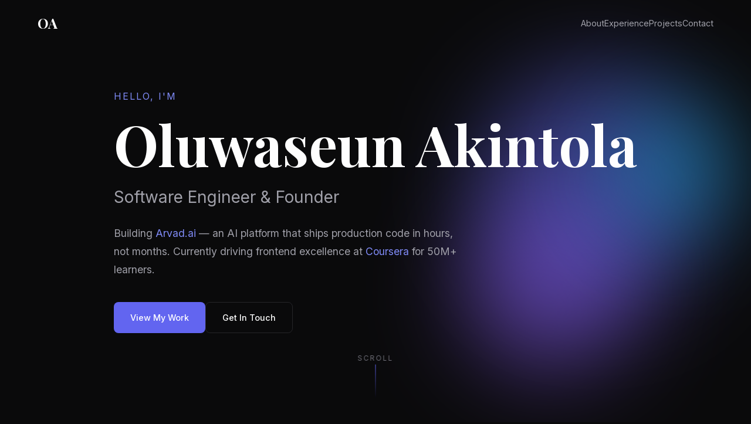

--- FILE ---
content_type: text/html
request_url: http://akintolaseun.com.ng/?C=D;O=D
body_size: 17274
content:
<!DOCTYPE html>
<html lang="en">
<head>
    <meta charset="UTF-8">
    <meta name="viewport" content="width=device-width, initial-scale=1.0">
    <title>Oluwaseun Akintola | Software Engineer & Founder</title>
    <link rel="stylesheet" href="styles.css">
    <link href="https://fonts.googleapis.com/css2?family=Inter:wght@300;400;500;600;700&family=Playfair+Display:wght@600;700&display=swap" rel="stylesheet">
</head>
<body>
    <!-- Navigation -->
    <nav class="nav" id="nav">
        <div class="nav-container">
            <a href="#" class="nav-logo">OA</a>
            <ul class="nav-links">
                <li><a href="#about">About</a></li>
                <li><a href="#experience">Experience</a></li>
                <li><a href="#projects">Projects</a></li>
                <li><a href="#contact">Contact</a></li>
            </ul>
            <button class="nav-toggle" id="navToggle" aria-label="Toggle menu">
                <span></span>
                <span></span>
                <span></span>
            </button>
        </div>
    </nav>

    <!-- Hero Section -->
    <section class="hero" id="hero">
        <div class="hero-content">
            <p class="hero-greeting">Hello, I'm</p>
            <h1 class="hero-name">Oluwaseun Akintola</h1>
            <p class="hero-title">Software Engineer & Founder</p>
            <p class="hero-description">
                Building <a href="https://arvad.ai" target="_blank" class="highlight-link">Arvad.ai</a> — an AI platform that ships production code in hours, not months. 
                Currently driving frontend excellence at <span class="highlight">Coursera</span> for 50M+ learners.
            </p>
            <div class="hero-cta">
                <a href="#projects" class="btn btn-primary">View My Work</a>
                <a href="#contact" class="btn btn-secondary">Get In Touch</a>
            </div>
        </div>
        <div class="hero-visual">
            <div class="hero-shape"></div>
            <div class="hero-shape"></div>
            <div class="hero-shape"></div>
        </div>
        <div class="scroll-indicator">
            <span>Scroll</span>
            <div class="scroll-line"></div>
        </div>
    </section>

    <!-- About Section -->
    <section class="about" id="about">
        <div class="container">
            <h2 class="section-title">About Me</h2>
            <div class="about-content">
                <div class="about-text">
                    <p class="about-lead">
                        8+ years of building production systems at scale, from enterprise insurance platforms to 
                        ed-tech serving millions.
                    </p>
                    <p>
                        I specialize in turning complex technical challenges into elegant solutions. Whether it's 
                        reducing report generation from 24 hours to under 60 minutes, cutting fraudulent registrations 
                        by 71%, or architecting AI systems that autonomously debug their own CI/CD pipelines — I focus 
                        on outcomes that move metrics.
                    </p>
                    <p>
                        Currently wearing two hats: shipping features at Coursera while building Arvad.ai, where we're 
                        compressing months of development work into hours using AI agents.
                    </p>
                    <div class="about-stats">
                        <div class="stat">
                            <span class="stat-number">8+</span>
                            <span class="stat-label">Years Experience</span>
                        </div>
                        <div class="stat">
                            <span class="stat-number">50M+</span>
                            <span class="stat-label">Users Impacted</span>
                        </div>
                        <div class="stat">
                            <span class="stat-number">6</span>
                            <span class="stat-label">Countries Deployed</span>
                        </div>
                    </div>
                </div>
                <div class="about-skills">
                    <h3>Technical Expertise</h3>
                    <div class="skills-grid">
                        <div class="skill-category">
                            <h4>Frontend</h4>
                            <ul>
                                <li>React / Next.js</li>
                                <li>TypeScript</li>
                                <li>Vue.js / Angular</li>
                                <li>React Native</li>
                            </ul>
                        </div>
                        <div class="skill-category">
                            <h4>Backend</h4>
                            <ul>
                                <li>Python / FastAPI</li>
                                <li>Node.js</li>
                                <li>PHP / Laravel</li>
                                <li>.NET Core</li>
                            </ul>
                        </div>
                        <div class="skill-category">
                            <h4>AI/ML</h4>
                            <ul>
                                <li>LLM Integration</li>
                                <li>Vector Databases</li>
                                <li>ML Pipelines</li>
                                <li>Prompt Engineering</li>
                            </ul>
                        </div>
                        <div class="skill-category">
                            <h4>Infrastructure</h4>
                            <ul>
                                <li>AWS / Azure / GCP</li>
                                <li>Docker / Kubernetes</li>
                                <li>Terraform</li>
                                <li>CI/CD</li>
                            </ul>
                        </div>
                    </div>
                </div>
            </div>
        </div>
    </section>

    <!-- Experience Section -->
    <section class="experience" id="experience">
        <div class="container">
            <h2 class="section-title">Experience</h2>
            <div class="timeline">
                <div class="timeline-item" data-aos="fade-up">
                    <div class="timeline-marker current"></div>
                    <div class="timeline-content">
                        <div class="timeline-header">
                            <h3>Founder & CEO</h3>
                            <span class="company">Arvad.ai</span>
                            <span class="period">Jan 2025 - Present</span>
                        </div>
                        <ul class="timeline-details">
                            <li>Built AI platform compressing 4-5 months of development into 3-8 hours</li>
                            <li>Engineered Git-first architecture with 95% cache hit rates</li>
                            <li>Designed autonomous CI/CD debugging system</li>
                            <li>Integrated 10+ services for end-to-end deployment automation</li>
                        </ul>
                    </div>
                </div>

                <div class="timeline-item" data-aos="fade-up">
                    <div class="timeline-marker current"></div>
                    <div class="timeline-content">
                        <div class="timeline-header">
                            <h3>Senior Frontend Engineer</h3>
                            <span class="company">Coursera Inc.</span>
                            <span class="period">Mar 2024 - Present</span>
                        </div>
                        <ul class="timeline-details">
                            <li>Led Weekly Streaks feature serving 50M+ learners</li>
                            <li>Resolved 44 accessibility bugs, achieving WCAG 2.2 compliance</li>
                            <li>Owned Daily Goals Tracker from design through production</li>
                            <li>Replaced third-party badge provider with internal credentialing system</li>
                        </ul>
                    </div>
                </div>

                <div class="timeline-item" data-aos="fade-up">
                    <div class="timeline-marker"></div>
                    <div class="timeline-content">
                        <div class="timeline-header">
                            <h3>Team Lead & Senior Software Engineer</h3>
                            <span class="company">AWANEEDS</span>
                            <span class="period">Mar 2023 - Jan 2025</span>
                        </div>
                        <ul class="timeline-details">
                            <li>Directed team of 7 engineers on marketplace platform</li>
                            <li>Designed AI fraud detection reducing fraudulent signups by 71%</li>
                            <li>Architected rewards and referral systems driving user growth</li>
                        </ul>
                    </div>
                </div>

                <div class="timeline-item" data-aos="fade-up">
                    <div class="timeline-marker"></div>
                    <div class="timeline-content">
                        <div class="timeline-header">
                            <h3>Senior Full Stack Engineer</h3>
                            <span class="company">PayJoy Inc.</span>
                            <span class="period">Mar 2022 - Feb 2023</span>
                        </div>
                        <ul class="timeline-details">
                            <li>Delivered fraud prevention across 3 international markets</li>
                            <li>Integrated liveness detection catching 39% more fraud attempts</li>
                            <li>Scaled registration system for 2,700+ field agents globally</li>
                        </ul>
                    </div>
                </div>

                <div class="timeline-item" data-aos="fade-up">
                    <div class="timeline-marker"></div>
                    <div class="timeline-content">
                        <div class="timeline-header">
                            <h3>Full Stack Software Engineer</h3>
                            <span class="company">Suretree Systems & SysSoft Consultants</span>
                            <span class="period">Oct 2017 - Feb 2022</span>
                        </div>
                        <ul class="timeline-details">
                            <li>Built reinsurance and vessel management platforms</li>
                            <li>Reduced report generation from 24+ hours to under 1 hour</li>
                            <li>Migrated legacy systems to modern Laravel/Vue.js stack</li>
                        </ul>
                    </div>
                </div>
            </div>
        </div>
    </section>

    <!-- Projects Section -->
    <section class="projects" id="projects">
        <div class="container">
            <h2 class="section-title">Featured Projects</h2>
            <div class="projects-grid">
                <article class="project-card featured">
                    <div style="background-image: url('images/arvad.ai.png'); background-size:cover; background-position: center;" class="project-image">
                       
                    </div>
                    <div class="project-content">
                        <span class="project-label">Founder Project</span>
                        <h3>Arvad.ai</h3>
                        <p>
                            AI-powered software engineering platform that transforms months of development into hours. 
                            Features autonomous CI/CD debugging, Git-first architecture with 5-tier caching, and 
                            real-time orchestration across distributed AI agents.
                        </p>
                        <div class="project-tech">
                            <span>Python</span>
                            <span>FastAPI</span>
                            <span>Next.js</span>
                            <span>PostgreSQL</span>
                            <span>Redis</span>
                            <span>LLMs</span>
                        </div>
                        <a href="https://arvad.ai" target="_blank" class="project-link">
                            Visit Arvad.ai <span>→</span>
                        </a>
                    </div>
                </article>

                <article class="project-card">
                    <div style="background-image: url('images/howmarketnaija.png'); background-size:cover; background-position: center;" class="project-image">
                    </div>
                    <div class="project-content">
                        <span class="project-label">Marketplace Platform</span>
                        <h3>How Market Naija</h3>
                        <p>
                            Consumer marketplace connecting vendors and customers with real-time 
                            transactions, wallet systems, and rewards programs. Built with React Native 
                            for mobile and Laravel backend, featuring payment gateway integrations 
                            and AI-powered fraud detection.
                        </p>
                        <div class="project-tech">
                            <span>React Native</span>
                            <span>Laravel</span>
                            <span>Node.js</span>
                            <span>MySQL</span>
                            <span>Redis</span>
                        </div>
                        <a href="https://www.awaneeds.com.ng/how-market-naija" target="_blank" class="project-link">
                            View Project <span>→</span>
                        </a>
                    </div>
                </article>

                <article class="project-card">
                    <div style="background-image: url('images/nairacompare.ng.png'); background-size:cover; background-position: center;" class="project-image">
                  
                    </div>
                    <div class="project-content">
                        <span class="project-label">Fintech</span>
                        <h3>NairaCompare</h3>
                        <p>
                            Loan aggregator platform helping users compare and access loans from 
                            multiple providers. Features real-time rate comparison, eligibility 
                            checking, and streamlined application process across financial institutions.
                        </p>
                        <div class="project-tech">
                            <span>.NET Core</span>
                            <span>Angular</span>
                            <span>SQL Server</span>
                            <span>REST APIs</span>
                        </div>
                        <a href="http://nairacompare.ng" target="_blank" class="project-link">
                            Visit NairaCompare <span>→</span>
                        </a>
                    </div>
                </article>
            </div>
        </div>
    </section>

    <!-- Contact Section -->
    <section class="contact" id="contact">
        <div class="container">
            <h2 class="section-title">Get In Touch</h2>
            <div class="contact-content">
                <p class="contact-lead">
                    Whether you're interested in Arvad.ai, have a challenging engineering problem, 
                    or just want to connect — I'd love to hear from you.
                </p>
                <div class="contact-links">
                    <a href="mailto:akinsehun@gmail.com" class="contact-item">
                        <span class="contact-icon">✉</span>
                        <span>akinsehun@gmail.com</span>
                    </a>
                    <a href="https://www.linkedin.com/in/oluwaseun-akintola-2a099ba1" target="_blank" class="contact-item">
                        <span class="contact-icon">in</span>
                        <span>LinkedIn</span>
                    </a>
                    <a href="https://github.com/SEUNAKINTOLA" target="_blank" class="contact-item">
                        <span class="contact-icon">⌘</span>
                        <span>GitHub</span>
                    </a>
                    <a href="https://arvad.ai" target="_blank" class="contact-item">
                        <span class="contact-icon">◆</span>
                        <span>Arvad.ai</span>
                    </a>
                </div>
                <a href="mailto:akinsehun@gmail.com" class="btn btn-primary btn-large">
                    Say Hello
                </a>
            </div>
        </div>
    </section>

    <!-- Footer -->
    <footer class="footer">
        <div class="container">
            <p>Designed & Built by Oluwaseun Akintola</p>
            <p class="footer-note">© 2026. All rights reserved.</p>
        </div>
    </footer>

    <script src="script.js"></script>
</body>
</html>


--- FILE ---
content_type: text/css
request_url: http://akintolaseun.com.ng/styles.css
body_size: 16392
content:
/* ===== CSS Variables ===== */
:root {
    --color-bg: #0a0a0b;
    --color-bg-secondary: #111113;
    --color-bg-tertiary: #1a1a1d;
    --color-text: #ffffff;
    --color-text-secondary: #a1a1aa;
    --color-text-muted: #71717a;
    --color-accent: #6366f1;
    --color-accent-light: #818cf8;
    --color-accent-glow: rgba(99, 102, 241, 0.15);
    --color-border: #27272a;
    --color-success: #10b981;
    
    --font-display: 'Playfair Display', Georgia, serif;
    --font-body: 'Inter', -apple-system, BlinkMacSystemFont, sans-serif;
    
    --container-width: 1200px;
    --section-padding: 120px;
    --transition-fast: 0.2s ease;
    --transition-medium: 0.4s ease;
    --transition-slow: 0.6s ease;
}

/* ===== Reset & Base ===== */
*, *::before, *::after {
    margin: 0;
    padding: 0;
    box-sizing: border-box;
}

html {
    scroll-behavior: smooth;
    font-size: 16px;
}

body {
    font-family: var(--font-body);
    background-color: var(--color-bg);
    color: var(--color-text);
    line-height: 1.6;
    overflow-x: hidden;
}

a {
    color: inherit;
    text-decoration: none;
}

ul {
    list-style: none;
}

img {
    max-width: 100%;
    display: block;
}

/* ===== Utilities ===== */
.container {
    max-width: var(--container-width);
    margin: 0 auto;
    padding: 0 24px;
}

.section-title {
    font-family: var(--font-display);
    font-size: clamp(2rem, 5vw, 3rem);
    font-weight: 600;
    margin-bottom: 60px;
    position: relative;
    display: inline-block;
}

.section-title::after {
    content: '';
    position: absolute;
    bottom: -12px;
    left: 0;
    width: 60px;
    height: 3px;
    background: linear-gradient(90deg, var(--color-accent), transparent);
}

.highlight {
    color: var(--color-accent-light);
}

.highlight-link {
    color: var(--color-accent-light);
    position: relative;
}

.highlight-link::after {
    content: '';
    position: absolute;
    bottom: -2px;
    left: 0;
    width: 100%;
    height: 1px;
    background: var(--color-accent-light);
    transform: scaleX(0);
    transform-origin: right;
    transition: transform var(--transition-fast);
}

.highlight-link:hover::after {
    transform: scaleX(1);
    transform-origin: left;
}

/* ===== Buttons ===== */
.btn {
    display: inline-flex;
    align-items: center;
    gap: 8px;
    padding: 14px 28px;
    font-size: 0.9rem;
    font-weight: 500;
    border-radius: 8px;
    transition: all var(--transition-fast);
    cursor: pointer;
    border: none;
}

.btn-primary {
    background: var(--color-accent);
    color: white;
}

.btn-primary:hover {
    background: var(--color-accent-light);
    transform: translateY(-2px);
    box-shadow: 0 10px 30px var(--color-accent-glow);
}

.btn-secondary {
    background: transparent;
    color: var(--color-text);
    border: 1px solid var(--color-border);
}

.btn-secondary:hover {
    border-color: var(--color-accent);
    color: var(--color-accent-light);
}

.btn-large {
    padding: 18px 40px;
    font-size: 1rem;
}

/* ===== Navigation ===== */
.nav {
    position: fixed;
    top: 0;
    left: 0;
    right: 0;
    z-index: 1000;
    padding: 20px 0;
    transition: all var(--transition-medium);
}

.nav.scrolled {
    background: rgba(10, 10, 11, 0.9);
    backdrop-filter: blur(20px);
    padding: 16px 0;
    border-bottom: 1px solid var(--color-border);
}

.nav-container {
    max-width: var(--container-width);
    margin: 0 auto;
    padding: 0 24px;
    display: flex;
    align-items: center;
    justify-content: space-between;
}

.nav-logo {
    font-family: var(--font-display);
    font-size: 1.5rem;
    font-weight: 700;
    color: var(--color-text);
}

.nav-links {
    display: flex;
    gap: 40px;
}

.nav-links a {
    font-size: 0.9rem;
    color: var(--color-text-secondary);
    transition: color var(--transition-fast);
    position: relative;
}

.nav-links a::after {
    content: '';
    position: absolute;
    bottom: -4px;
    left: 0;
    width: 0;
    height: 2px;
    background: var(--color-accent);
    transition: width var(--transition-fast);
}

.nav-links a:hover {
    color: var(--color-text);
}

.nav-links a:hover::after {
    width: 100%;
}

.nav-toggle {
    display: none;
    flex-direction: column;
    gap: 5px;
    background: none;
    border: none;
    cursor: pointer;
    padding: 5px;
}

.nav-toggle span {
    width: 24px;
    height: 2px;
    background: var(--color-text);
    transition: all var(--transition-fast);
}

/* ===== Hero Section ===== */
.hero {
    min-height: 100vh;
    display: flex;
    align-items: center;
    position: relative;
    padding: 120px 24px;
    overflow: hidden;
}

.hero-content {
    max-width: var(--container-width);
    margin: 0 auto;
    position: relative;
    z-index: 2;
}

.hero-greeting {
    font-size: 1rem;
    color: var(--color-accent-light);
    letter-spacing: 2px;
    text-transform: uppercase;
    margin-bottom: 16px;
    opacity: 0;
    animation: fadeInUp 0.6s ease forwards;
}

.hero-name {
    font-family: var(--font-display);
    font-size: clamp(3rem, 10vw, 6rem);
    font-weight: 700;
    line-height: 1.1;
    margin-bottom: 16px;
    opacity: 0;
    animation: fadeInUp 0.6s ease 0.1s forwards;
}

.hero-title {
    font-size: clamp(1.25rem, 3vw, 1.75rem);
    color: var(--color-text-secondary);
    margin-bottom: 24px;
    opacity: 0;
    animation: fadeInUp 0.6s ease 0.2s forwards;
}

.hero-description {
    font-size: 1.1rem;
    color: var(--color-text-secondary);
    max-width: 600px;
    line-height: 1.8;
    margin-bottom: 40px;
    opacity: 0;
    animation: fadeInUp 0.6s ease 0.3s forwards;
}

.hero-cta {
    display: flex;
    gap: 16px;
    flex-wrap: wrap;
    opacity: 0;
    animation: fadeInUp 0.6s ease 0.4s forwards;
}

/* Hero Visual Elements */
.hero-visual {
    position: absolute;
    top: 0;
    right: 0;
    width: 50%;
    height: 100%;
    pointer-events: none;
}

.hero-shape {
    position: absolute;
    border-radius: 50%;
    filter: blur(80px);
    opacity: 0.5;
}

.hero-shape:nth-child(1) {
    width: 400px;
    height: 400px;
    background: var(--color-accent);
    top: 20%;
    right: 10%;
    animation: float 8s ease-in-out infinite;
}

.hero-shape:nth-child(2) {
    width: 300px;
    height: 300px;
    background: #8b5cf6;
    top: 50%;
    right: 30%;
    animation: float 10s ease-in-out infinite reverse;
}

.hero-shape:nth-child(3) {
    width: 200px;
    height: 200px;
    background: #06b6d4;
    top: 30%;
    right: 5%;
    animation: float 6s ease-in-out infinite;
}

/* Scroll Indicator */
.scroll-indicator {
    position: absolute;
    bottom: 40px;
    left: 50%;
    transform: translateX(-50%);
    display: flex;
    flex-direction: column;
    align-items: center;
    gap: 8px;
    opacity: 0;
    animation: fadeIn 1s ease 1s forwards;
}

.scroll-indicator span {
    font-size: 0.75rem;
    color: var(--color-text-muted);
    letter-spacing: 2px;
    text-transform: uppercase;
}

.scroll-line {
    width: 1px;
    height: 60px;
    background: linear-gradient(to bottom, var(--color-accent), transparent);
    animation: scrollLine 2s ease-in-out infinite;
}

/* ===== About Section ===== */
.about {
    padding: var(--section-padding) 0;
    background: var(--color-bg-secondary);
}

.about-content {
    display: grid;
    grid-template-columns: 1fr 1fr;
    gap: 80px;
}

.about-text {
    max-width: 540px;
}

.about-lead {
    font-size: 1.25rem;
    color: var(--color-text);
    margin-bottom: 24px;
    line-height: 1.7;
}

.about-text p {
    color: var(--color-text-secondary);
    margin-bottom: 20px;
}

.about-stats {
    display: flex;
    gap: 48px;
    margin-top: 48px;
    padding-top: 48px;
    border-top: 1px solid var(--color-border);
}

.stat {
    display: flex;
    flex-direction: column;
}

.stat-number {
    font-family: var(--font-display);
    font-size: 2.5rem;
    font-weight: 700;
    color: var(--color-accent-light);
}

.stat-label {
    font-size: 0.85rem;
    color: var(--color-text-muted);
    margin-top: 4px;
}

.about-skills h3 {
    font-size: 1.25rem;
    margin-bottom: 32px;
}

.skills-grid {
    display: grid;
    grid-template-columns: 1fr 1fr;
    gap: 32px;
}

.skill-category h4 {
    font-size: 0.85rem;
    color: var(--color-accent-light);
    text-transform: uppercase;
    letter-spacing: 1px;
    margin-bottom: 16px;
}

.skill-category ul li {
    color: var(--color-text-secondary);
    font-size: 0.95rem;
    padding: 8px 0;
    border-bottom: 1px solid var(--color-border);
}

/* ===== Experience Section ===== */
.experience {
    padding: var(--section-padding) 0;
}

.timeline {
    position: relative;
    max-width: 800px;
}

.timeline::before {
    content: '';
    position: absolute;
    left: 0;
    top: 0;
    bottom: 0;
    width: 2px;
    background: var(--color-border);
}

.timeline-item {
    position: relative;
    padding-left: 48px;
    padding-bottom: 48px;
}

.timeline-item:last-child {
    padding-bottom: 0;
}

.timeline-marker {
    position: absolute;
    left: -6px;
    top: 6px;
    width: 14px;
    height: 14px;
    border-radius: 50%;
    background: var(--color-bg);
    border: 2px solid var(--color-border);
    transition: all var(--transition-fast);
}

.timeline-marker.current {
    border-color: var(--color-accent);
    box-shadow: 0 0 0 4px var(--color-accent-glow);
}

.timeline-item:hover .timeline-marker {
    border-color: var(--color-accent);
    background: var(--color-accent);
}

.timeline-content {
    background: var(--color-bg-secondary);
    border: 1px solid var(--color-border);
    border-radius: 12px;
    padding: 28px;
    transition: all var(--transition-fast);
}

.timeline-item:hover .timeline-content {
    border-color: var(--color-accent);
    transform: translateX(8px);
}

.timeline-header {
    margin-bottom: 16px;
}

.timeline-header h3 {
    font-size: 1.15rem;
    font-weight: 600;
    margin-bottom: 4px;
}

.timeline-header .company {
    display: block;
    color: var(--color-accent-light);
    font-size: 0.95rem;
    margin-bottom: 4px;
}

.timeline-header .period {
    font-size: 0.85rem;
    color: var(--color-text-muted);
}

.timeline-details {
    margin-left: 20px;
}

.timeline-details li {
    position: relative;
    color: var(--color-text-secondary);
    font-size: 0.9rem;
    padding: 6px 0;
    list-style: disc;
}

/* ===== Projects Section ===== */
.projects {
    padding: var(--section-padding) 0;
    background: var(--color-bg-secondary);
}

.projects-grid {
    display: grid;
    grid-template-columns: 1fr;
    gap: 32px;
}

.project-card {
    display: grid;
    grid-template-columns: 1fr 1.5fr;
    gap: 40px;
    background: var(--color-bg);
    border: 1px solid var(--color-border);
    border-radius: 16px;
    overflow: hidden;
    transition: all var(--transition-medium);
}

.project-card:hover {
    border-color: var(--color-accent);
    transform: translateY(-4px);
    box-shadow: 0 20px 40px rgba(0, 0, 0, 0.3);
}

.project-card.featured {
    grid-template-columns: 1fr 1fr;
}

.project-placeholder {
    height: 100%;
    min-height: 280px;
    display: flex;
    align-items: center;
    justify-content: center;
    position: relative;
    overflow: hidden;
}

.project-placeholder.arvad {
    background: linear-gradient(135deg, #1e1b4b 0%, #312e81 50%, #4338ca 100%);
}

.project-placeholder.howmarket {
    background: linear-gradient(135deg, #14532d 0%, #166534 50%, #15803d 100%);
}

.project-placeholder.nairacompare {
    background: linear-gradient(135deg, #0c4a6e 0%, #0369a1 50%, #0284c7 100%);
}

.project-icon {
    font-size: 4rem;
    opacity: 0.9;
}

.project-content {
    padding: 40px;
    display: flex;
    flex-direction: column;
    justify-content: center;
}

.project-label {
    font-size: 0.75rem;
    color: var(--color-accent-light);
    text-transform: uppercase;
    letter-spacing: 2px;
    margin-bottom: 12px;
}

.project-content h3 {
    font-family: var(--font-display);
    font-size: 1.5rem;
    margin-bottom: 16px;
}

.project-content p {
    color: var(--color-text-secondary);
    font-size: 0.95rem;
    line-height: 1.7;
    margin-bottom: 20px;
}

.project-tech {
    display: flex;
    flex-wrap: wrap;
    gap: 8px;
    margin-bottom: 24px;
}

.project-tech span {
    font-size: 0.8rem;
    padding: 6px 12px;
    background: var(--color-bg-tertiary);
    border-radius: 20px;
    color: var(--color-text-secondary);
}

.project-link {
    display: inline-flex;
    align-items: center;
    gap: 8px;
    color: var(--color-accent-light);
    font-weight: 500;
    transition: gap var(--transition-fast);
}

.project-link:hover {
    gap: 12px;
}

/* ===== Contact Section ===== */
.contact {
    padding: var(--section-padding) 0;
    text-align: center;
}

.contact-content {
    max-width: 600px;
    margin: 0 auto;
}

.contact-lead {
    font-size: 1.15rem;
    color: var(--color-text-secondary);
    margin-bottom: 48px;
    line-height: 1.8;
}

.contact-links {
    display: flex;
    justify-content: center;
    flex-wrap: wrap;
    gap: 24px;
    margin-bottom: 48px;
}

.contact-item {
    display: flex;
    align-items: center;
    gap: 10px;
    padding: 14px 24px;
    background: var(--color-bg-secondary);
    border: 1px solid var(--color-border);
    border-radius: 8px;
    color: var(--color-text-secondary);
    transition: all var(--transition-fast);
}

.contact-item:hover {
    border-color: var(--color-accent);
    color: var(--color-text);
    transform: translateY(-2px);
}

.contact-icon {
    font-weight: 700;
    color: var(--color-accent-light);
}

/* ===== Footer ===== */
.footer {
    padding: 40px 0;
    text-align: center;
    border-top: 1px solid var(--color-border);
}

.footer p {
    color: var(--color-text-muted);
    font-size: 0.9rem;
}

.footer-note {
    margin-top: 8px;
    font-size: 0.8rem !important;
}

/* ===== Animations ===== */
@keyframes fadeInUp {
    from {
        opacity: 0;
        transform: translateY(30px);
    }
    to {
        opacity: 1;
        transform: translateY(0);
    }
}

@keyframes fadeIn {
    from { opacity: 0; }
    to { opacity: 1; }
}

@keyframes float {
    0%, 100% { transform: translateY(0) rotate(0deg); }
    50% { transform: translateY(-30px) rotate(5deg); }
}

@keyframes scrollLine {
    0% { transform: scaleY(0); transform-origin: top; }
    50% { transform: scaleY(1); transform-origin: top; }
    50.1% { transform: scaleY(1); transform-origin: bottom; }
    100% { transform: scaleY(0); transform-origin: bottom; }
}

/* ===== Responsive ===== */
@media (max-width: 968px) {
    .about-content {
        grid-template-columns: 1fr;
        gap: 48px;
    }
    
    .about-text {
        max-width: 100%;
    }
    
    .project-card,
    .project-card.featured {
        grid-template-columns: 1fr;
    }
    
    .project-placeholder {
        min-height: 200px;
    }
}

@media (max-width: 768px) {
    :root {
        --section-padding: 80px;
    }
    
    .nav-links {
        display: none;
        position: absolute;
        top: 100%;
        left: 0;
        right: 0;
        flex-direction: column;
        gap: 0;
        background: var(--color-bg);
        border-bottom: 1px solid var(--color-border);
        padding: 20px;
    }
    
    .nav-links.active {
        display: flex;
    }
    
    .nav-links a {
        padding: 12px 0;
    }
    
    .nav-toggle {
        display: flex;
    }
    
    .nav-toggle.active span:nth-child(1) {
        transform: rotate(45deg) translate(5px, 5px);
    }
    
    .nav-toggle.active span:nth-child(2) {
        opacity: 0;
    }
    
    .nav-toggle.active span:nth-child(3) {
        transform: rotate(-45deg) translate(5px, -5px);
    }
    
    .hero {
        padding: 100px 24px 80px;
    }
    
    .hero-visual {
        width: 100%;
        opacity: 0.3;
    }
    
    .about-stats {
        flex-wrap: wrap;
        gap: 32px;
    }
    
    .skills-grid {
        grid-template-columns: 1fr;
    }
    
    .contact-links {
        flex-direction: column;
        align-items: stretch;
    }
    
    .contact-item {
        justify-content: center;
    }
}

@media (max-width: 480px) {
    .hero-cta {
        flex-direction: column;
    }
    
    .btn {
        width: 100%;
        justify-content: center;
    }
    
    .project-content {
        padding: 24px;
    }
}


--- FILE ---
content_type: application/javascript
request_url: http://akintolaseun.com.ng/script.js
body_size: 6074
content:
// ===== Navigation Scroll Effect =====
const nav = document.getElementById('nav');
const navToggle = document.getElementById('navToggle');
const navLinks = document.querySelector('.nav-links');

// Add scrolled class to nav on scroll
window.addEventListener('scroll', () => {
    if (window.scrollY > 50) {
        nav.classList.add('scrolled');
    } else {
        nav.classList.remove('scrolled');
    }
});

// Mobile navigation toggle
navToggle.addEventListener('click', () => {
    navToggle.classList.toggle('active');
    navLinks.classList.toggle('active');
});

// Close mobile nav when clicking a link
navLinks.querySelectorAll('a').forEach(link => {
    link.addEventListener('click', () => {
        navToggle.classList.remove('active');
        navLinks.classList.remove('active');
    });
});

// ===== Smooth Scroll for Anchor Links =====
document.querySelectorAll('a[href^="#"]').forEach(anchor => {
    anchor.addEventListener('click', function(e) {
        e.preventDefault();
        const target = document.querySelector(this.getAttribute('href'));
        if (target) {
            const offsetTop = target.offsetTop - 80;
            window.scrollTo({
                top: offsetTop,
                behavior: 'smooth'
            });
        }
    });
});

// ===== Intersection Observer for Animations =====
const observerOptions = {
    root: null,
    rootMargin: '0px',
    threshold: 0.1
};

const observerCallback = (entries) => {
    entries.forEach(entry => {
        if (entry.isIntersecting) {
            entry.target.classList.add('animate-in');
        }
    });
};

const observer = new IntersectionObserver(observerCallback, observerOptions);

// Observe timeline items
document.querySelectorAll('.timeline-item').forEach(item => {
    item.style.opacity = '0';
    item.style.transform = 'translateY(30px)';
    item.style.transition = 'all 0.6s ease';
    observer.observe(item);
});

// Observe project cards
document.querySelectorAll('.project-card').forEach((card, index) => {
    card.style.opacity = '0';
    card.style.transform = 'translateY(30px)';
    card.style.transition = `all 0.6s ease ${index * 0.1}s`;
    observer.observe(card);
});

// Observe stats
document.querySelectorAll('.stat').forEach((stat, index) => {
    stat.style.opacity = '0';
    stat.style.transform = 'translateY(20px)';
    stat.style.transition = `all 0.5s ease ${index * 0.1}s`;
    observer.observe(stat);
});

// Observe skill categories
document.querySelectorAll('.skill-category').forEach((category, index) => {
    category.style.opacity = '0';
    category.style.transform = 'translateY(20px)';
    category.style.transition = `all 0.5s ease ${index * 0.1}s`;
    observer.observe(category);
});

// Add animate-in class styles
const style = document.createElement('style');
style.textContent = `
    .animate-in {
        opacity: 1 !important;
        transform: translateY(0) !important;
    }
`;
document.head.appendChild(style);

// ===== Active Navigation Link Highlight =====
const sections = document.querySelectorAll('section[id]');

function highlightNav() {
    const scrollPos = window.scrollY + 100;
    
    sections.forEach(section => {
        const sectionTop = section.offsetTop;
        const sectionHeight = section.offsetHeight;
        const sectionId = section.getAttribute('id');
        const navLink = document.querySelector(`.nav-links a[href="#${sectionId}"]`);
        
        if (navLink) {
            if (scrollPos >= sectionTop && scrollPos < sectionTop + sectionHeight) {
                navLink.classList.add('active');
            } else {
                navLink.classList.remove('active');
            }
        }
    });
}

window.addEventListener('scroll', highlightNav);

// Add active link styling
const navStyle = document.createElement('style');
navStyle.textContent = `
    .nav-links a.active {
        color: var(--color-text);
    }
    .nav-links a.active::after {
        width: 100%;
    }
`;
document.head.appendChild(navStyle);

// ===== Parallax Effect for Hero Shapes =====
const heroShapes = document.querySelectorAll('.hero-shape');

window.addEventListener('mousemove', (e) => {
    const mouseX = e.clientX / window.innerWidth;
    const mouseY = e.clientY / window.innerHeight;
    
    heroShapes.forEach((shape, index) => {
        const speed = (index + 1) * 20;
        const x = (mouseX - 0.5) * speed;
        const y = (mouseY - 0.5) * speed;
        shape.style.transform = `translate(${x}px, ${y}px)`;
    });
});

// ===== Counter Animation for Stats =====
function animateCounter(element, target, duration = 2000) {
    const start = 0;
    const increment = target / (duration / 16);
    let current = start;
    
    const updateCounter = () => {
        current += increment;
        if (current < target) {
            element.textContent = Math.floor(current) + '+';
            requestAnimationFrame(updateCounter);
        } else {
            element.textContent = target + '+';
        }
    };
    
    updateCounter();
}

// Observe stats for counter animation
const statsObserver = new IntersectionObserver((entries) => {
    entries.forEach(entry => {
        if (entry.isIntersecting) {
            const statNumber = entry.target.querySelector('.stat-number');
            if (statNumber && !statNumber.classList.contains('counted')) {
                const value = parseInt(statNumber.textContent);
                if (!isNaN(value)) {
                    statNumber.classList.add('counted');
                    animateCounter(statNumber, value);
                }
            }
        }
    });
}, { threshold: 0.5 });

document.querySelectorAll('.stat').forEach(stat => {
    statsObserver.observe(stat);
});

// ===== Console Easter Egg =====
console.log('%c👋 Hey there, curious developer!', 'font-size: 20px; font-weight: bold;');
console.log('%cInterested in working together? Reach out at akinsehun@gmail.com', 'font-size: 14px;');
console.log('%cOr check out what I\'m building at https://arvad.ai', 'font-size: 14px; color: #6366f1;');
